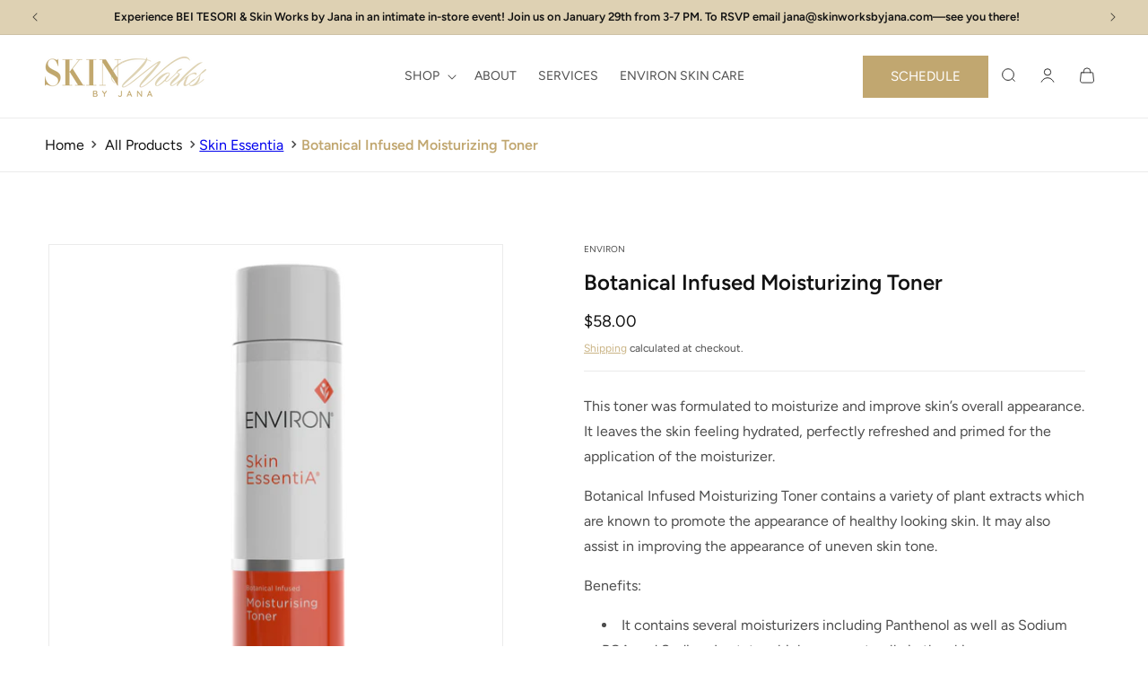

--- FILE ---
content_type: text/css
request_url: https://skinworksbyjana.com/cdn/shop/t/7/assets/custom.css?v=108721371720802994891742967083
body_size: 2082
content:
*{letter-spacing:0!important}.mt0{margin-top:0}.button--primary{background-color:transparent;background-image:linear-gradient(rgba(var(--color-button),var(--alpha-button-background)),rgba(var(--color-button),var(--alpha-button-background))),linear-gradient(transparent,transparent);background-size:100% 100%,0 100%;background-position:right;background-repeat:no-repeat;color:rgb(var(--color-button-text));border:1px solid rgba(var(--color-button),var(--alpha-button-background));transition:background-size .45s cubic-bezier(.785,.135,.15,.86),background-position .45s step-end,color .45s cubic-bezier(.785,.135,.15,.86),border .45s cubic-bezier(.785,.135,.15,.86);position:relative}.button--primary:hover{border-color:rgba(var(--color-button),var(--alpha-button-background));color:rgba(var(--color-button),var(--alpha-button-background));background-position:left;background-size:0 100%,100% 100%}.button--primary:after{display:none}.search_bar_row{position:relative;margin-top:1.6rem}.search_bar_row .search-modal__form{max-width:100%}.collection-hero__image-container{height:40rem}::-webkit-scrollbar,::-webkit-scrollbar-thumb{height:0}::-webkit-scrollbar-thumb{background:#888}::-webkit-scrollbar-track{background:#f1f1f1}.mega_content p{color:#fff;font-weight:400;font-size:1.4rem;line-height:22px;margin:0}.mega_content h3{color:#000;line-height:1;margin:1.5rem 0 .8rem;text-transform:uppercase;font-weight:600}.image_boxes_menu a{text-decoration:none!important}.image_boxes_menu{text-align:center;position:relative}.header__icon .icon{stroke-width:1;height:2rem;width:2rem;fill:none;vertical-align:middle}.header--middle-left .mega-menu__list>li{flex:1;width:auto!important;padding:0!important;font-family:var(--font-heading-family)}.header--middle-left .mega-menu__list{display:flex!important;gap:3rem!important}.header--middle-left .mega-menu__list>li .mega-menu__link{color:#000}.list-menu__item[data-label=HeaderMenu-schedule]{display:none!important}.mega_image_box{padding-bottom:100%;position:relative;overflow:hidden}.mega_image_box{position:relative}.mega_image_box img{max-width:100%;position:absolute;top:0;left:0;height:100%;width:100%}.image_boxes_menu .mega_image_box img{display:block;aspect-ratio:1;object-fit:cover;transition:transform 8s cubic-bezier(.25,.46,.45,.94)}.image_boxes_menu:hover img{transform:scale(1.2)}.header--middle-left .mega-menu__list>li .mega-menu__link--level-2{padding:0;margin-bottom:2rem}.menu-drawer__inner-container *{font-family:var(--font-heading-family)!important}.hidemega.mega-menu{position:relative}.hidemega.mega-menu .mega-menu__content{padding-top:1.5rem;padding-bottom:0}.hidemega.mega-menu .mega-menu__content .mega-menu__list{padding-left:1.5rem;padding-right:1.5rem}.mega_content{position:absolute;bottom:2rem;left:2rem;text-align:left}.mega_content h3{margin:0;line-height:1!important;color:#fff}.mega_image_box:after{background:linear-gradient(to bottom,#f5f6fc00,#000c);width:100%;height:25%;background-size:cover;color:#fff;content:"";position:absolute;left:0;bottom:0}.menu-drawer__close-button{font-size:18px!important}.mega-menu .mega-menu__list--condensed{display:flex!important}.level_one{flex:1;font-family:var(--font-heading-family)}.level_one a{color:#000}.menu-drawer__menu .menu-drawer__menu-item{padding:1.1rem 1.5rem;border-bottom:1px solid #f3f3f3}.menu-drawer__menu .menu-drawer__menu-item--active{background:#fff;color:var(--pimary-color)}.menu-drawer__menu .menu-drawer__close-button{padding-left:1.5rem}.menu-drawer__menu .menu-drawer__menu-item>.svg-wrapper{right:1.5rem}.js .menu-drawer__menu li{margin-bottom:0!important}.menu-drawer__localization.header-localization{display:none}.whole_col_link{position:absolute;top:0;left:0;z-index:2;width:100%;height:100%}.m-home-nav{width:100%;overflow:auto;margin-left:0;background:#fff;display:none}.m-home-menu-container{list-style:none;display:flex;margin:0;padding:0 0 0 15px}.m-home-menu-container li{border-radius:0;padding-right:15px;text-decoration:none}.m-home-menu-container li a{display:block;border:.1rem solid gray;padding:6px 10px;white-space:nowrap;font-size:1.2rem;text-decoration:none;color:#121212}.m-home-menu-item.active-collection a{border-color:#c1a770;background-color:#c1a770}.m-home-menu-item.active-collection a{color:#fff}.footer-block__brand-info .footer__list-social li a{padding-left:0}#ContactForm .field:after{border:none!important;box-shadow:none}#ContactForm .field:hover.field:after{box-shadow:none}#ContactForm input,#ContactForm textarea{border:1px solid rgba(0,0,0,.2);box-shadow:none}#ContactForm .field{align-items:center}#ContactForm input:focus,#ContactForm input:hover,#ContactForm textarea:focus{box-shadow:none;outline:none}.contact_form_row{display:grid;grid-template-columns:1fr 1fr;box-shadow:0 18px 50px #0003;padding:6rem;gap:4rem}.contact_info p:last-child{margin-bottom:0}.contact_col:nth-child(2) .contact_form_left{padding:3rem;background:#f3f3f3}.contact_info a{color:var(--pimary-color)}.contact_form_row .contact__button{margin-top:0}.card__media .media img{background:#fff!important}.product-card-wrapper .card_vendor{position:absolute;top:1rem;left:1rem}.product-card-wrapper .card_vendor span{background-color:var(--pimary-color)!important}.card-information{width:auto}.card--standard>.card__content .card__information{display:flex;justify-content:space-between;flex-direction:row;gap:1.5rem}.product-card-wrapper .card__heading{font-family:var(--font-body-family);font-size:1.6rem;text-transform:capitalize}.product-card-wrapper .card-information>.price,.product-card-wrapper .price-item--regular{color:var(--pimary-color)!important;font-weight:600;font-size:1.6rem!important;margin-top:0!important;!i;!;line-height:1.3}.product-card-wrapper .card__information{display:flex;flex-direction:column}.product-card-wrapper .card-information{width:auto}.product-card-wrapper .card--media .card__inner .card__content{border-radius:0rem}.product-card-wrapper .card--standard .card__inner{border-radius:0rem;overflow:hidden;transition:.3s ease-in-out}.product-card-wrapper .card--standard:hover .card__inner{border-color:var(--pimary-color)}.product-card-wrapper:hover .card__heading a{text-decoration:none}.collection-list .card--card.card--media>.card__content{background:#c1a771;padding-top:0;padding-bottom:0;color:#fff}.collection-card-wrapper .card--standard .card__inner,.collection-card-wrapper .card__heading{transition:.3s ease-in-out}.collection-card-wrapper .card--standard:hover .card__inner{border-color:var(--pimary-color)}.collection-card-wrapper:hover .card__heading{background-color:var(--pimary-color);color:#fff}.collection-list .card__heading a{display:flex!important;align-items:center;justify-content:space-between}.collection-list .card__heading a span{line-height:1}.collection-list .card--card .card__inner .card__media{border:1px solid #c1a771;margin-bottom:1.6rem}.collection-list .card--card.card--media>.card__content *{color:#fff}.collection-list .card__heading{width:100%;background:#e7e7e7;padding:1rem}.collection_filter{color:rgba(var(--color-foreground),.75)!important;text-decoration:none!important;display:flex;gap:1rem;align-items:center}.custom_check{width:1.6rem;height:1.6rem;border:1px solid #909090;display:flex;align-items:center;justify-content:center}.custom_check svg{width:1.1rem;height:.7rem;opacity:0}.collection_filter.visible .custom_check svg{opacity:1}.desktop_collection_filters{max-height:50rem;overflow-y:auto}.mobile-facets__wrap .mobile-facets__label_custom{padding:1.5rem 2rem 1.5rem 2.5rem}.mobile-facets__wrap{padding-bottom:2rem}.facets .facet-filters__sort:focus-visible{outline:none;box-shadow:none;outline-offset:0}.collection-hero__image-container img{object-fit:contain;background:#fff}.product__info-wrapper form.installment{text-align:center}.product__info-wrapper pickup-availability{text-align:center}.product__info-wrapper .pickup-availability-preview{justify-content:center}.product__info-wrapper .product__info-container,.product__media-wrapper{padding:2rem!important;background:#fff;border-radius:0rem}.product-media-container{background:#fff}variant-selects .option_name{font-family:var(--font-heading-family);font-style:var(--font-heading-style);font-weight:var(--font-heading-weight);color:rgb(var(--color-foreground))}variant-selects .form__label{font-size:1.4rem;text-transform:uppercase}.divider_border{height:.5px;background-color:#ebebeb;display:block!important;margin:1.5rem 0}.product-form .product-form__buttons{max-width:100%}.payment_icons .list-payment{justify-content:center}.product__info-container quantity-input.quantity{width:100%}.product__info-container .product-form__input{max-width:100%}.product__media-list{border:1px solid #ebebeb}.product__media-list .product-media-container{border:none}.product__accordion .accordion__content ul{padding-left:0}.product__info-wrapper .quantity:after,.product__info-wrapper .quantity:before{content:unset}.product__info-wrapper .quantity{border-radius:4px;border:.5px solid #B4B4B4;background:#fff;overflow:hidden}.product__info-wrapper .quantity__input[type=number]:focus-visible{outline:unset;box-shadow:none}.product__info-wrapper .quantity__input[type=number]{border-left:.5px solid #B4B4B4;border-right:.5px solid #B4B4B4}.product__info-wrapper .atc_btntxt{display:flex;align-items:center;gap:1rem}.product__info-wrapper .atc_btntxt .icon-cart-empty{width:2rem}.multicolumn-list{margin:0 -1.5rem}.only_images .multicolumn-list,.only_images.background-none .multicolumn-card-spacing,.images_with_heading .multicolumn-list{margin:0}.images_with_heading .multicolumn-card__image-wrapper{margin:0!important}.images_with_heading .multicolumn-card__info{padding-left:0!important}.image-block img{max-width:100%}.custom_column_services .multicolumn-card__info h3,.custom_column_services .multicolumn-card__info a{color:var(--pimary-color)!important}.service_col .text_box h3{font-size:2.2rem}.service_col .text_box{margin-bottom:1.5rem}.text_box.links_col a{display:block;font-size:1.8rem;text-decoration:none;font-weight:600}.service_col{padding:0rem}.custom_column_services .multicolumn-card{border:1.5rem solid var(--pimary-color);background:#fff!important}.video_row .video_col .deferred-media__poster-button{opacity:0!important}@media screen and (max-width: 990px){.schedulebtn_block{display:none}.contact_form_row{gap:2rem;padding:3rem}}@media screen and (max-width: 749.99px){::-webkit-scrollbar{display:none}.m-home-nav{display:block}.product-card-wrapper .card--standard>.card__content .card__information{flex-direction:column}.product-card-wrapper .card-information{width:100%}.product-card-wrapper .card__heading{font-size:1.4rem}.product-card-wrapper .card-information>.price,.product-card-wrapper .price-item--regular{font-size:1.4rem!important}.collection-list .card__heading a{font-size:15px}.product__media-list{border:none}.custom_column_services .service_col .text_box h3{font-size:1.8rem;margin-bottom:.5rem}.custom_column_services .service_col .text_box.links_col a{font-size:1.6rem}.custom_column_services .multicolumn-card{border-width:1rem}.hero_banner.banner--mobile-bottom .banner__box{padding:3rem 1.5rem}.hero_banner.banner--mobile-bottom .banner__box .banner__buttons--multiple .button{min-width:calc(50% - 1.5rem)}.hero_banner.banner--mobile-bottom .banner__box .banner__buttons--multiple .button--secondary{background:transparent}.no-padding .image-with-text__content{padding:3rem 1.5rem}.product__info-wrapper .product__info-container,.product__media-wrapper{padding:1.5rem!important}.product-media-container{width:100%!important}.product{margin-left:-1.5rem!important;margin-right:-1.5rem!important}.product__media-wrapper .thumbnail-list__item.slider__slide{width:calc(25% - .6rem)}product-info{padding-top:0!important;padding-bottom:0!important}.breadcrumbs__link{font-size:1.3rem}.breadcrumbs{border-top:1px solid rgba(0,0,0,.08)}.announcement-bar-section .page-width.utility-bar__grid{padding-left:1.5rem;padding-right:1.5rem}.thumbnail:focus,.thumbnail.focused{box-shadow:none!important}.thumbnail[aria-current]{box-shadow:none!important;opacity:1}.footer .footer__content-top{padding-left:1.5rem;padding-right:1.5rem}.contact_form_row{grid-template-columns:1fr;padding:2rem}.contact_col:nth-child(2) .contact_form_left{padding:1.5rem}}
/*# sourceMappingURL=/cdn/shop/t/7/assets/custom.css.map?v=108721371720802994891742967083 */


--- FILE ---
content_type: text/javascript
request_url: https://skinworksbyjana.com/cdn/shop/t/7/assets/custom.js?v=106661202984448433261741679337
body_size: 33
content:
document.addEventListener("DOMContentLoaded",function(){var collectionTabs=document.querySelector(".collection_tabs");if(collectionTabs){var firstTab=document.querySelector("#tabs-nav li:first-child");firstTab&&firstTab.classList.add("active");var tabContents=document.querySelectorAll(".tab-content");tabContents.forEach(function(tabContent){tabContent.style.display="none"}),tabContents[0].style.display="block";var tabListItems=document.querySelectorAll("#tabs-nav li");tabListItems.forEach(function(tabListItem){tabListItem.addEventListener("click",function(){tabListItems.forEach(function(item){item.classList.remove("active")}),this.classList.add("active"),tabContents.forEach(function(tabContent){tabContent.style.display="none"});var activeTab=this.querySelector("a").getAttribute("href");return document.querySelector(activeTab).style.display="block",!1})});var tabLinks=document.querySelectorAll("#tabs-nav a");tabLinks.forEach(function(tabLink){tabLink.addEventListener("click",function(event){event.preventDefault();var parent=this.parentNode;if(parent){var positionLeft=parent.offsetLeft,width=parent.offsetWidth,slider2=document.querySelector(".tabs .slider");slider2.style.left=positionLeft+"px",slider2.style.width=width+"px"}})});var actWidth=document.querySelector(".tabs #tabs-nav .active").parentNode.offsetWidth,actPosition=document.querySelector(".tabs #tabs-nav .active").offsetLeft,slider=document.querySelector(".tabs .slider");slider.style.left=actPosition+"px",slider.style.width=actWidth+"px"}const collectionLinks=document.querySelectorAll(".collection_filter"),currentUrl=window.location.href;collectionLinks.forEach(link=>{link.href===currentUrl&&link.classList.add("visible"),link.addEventListener("click",function(){collectionLinks.forEach(l=>l.classList.remove("visible")),this.classList.add("visible")})});const currentPath=window.location.pathname;document.querySelectorAll(".m-home-menu-item").forEach(item=>{const itemPath=new URL(item.dataset.activeUrl,window.location.origin).pathname;currentPath===itemPath&&(item.classList.add("active-collection"),item.scrollIntoView({behavior:"smooth",block:"nearest",inline:"center"}))}),document.querySelectorAll(".capitalize-text").forEach(el=>{el.textContent=el.textContent.toLowerCase().replace(/\b\w/g,char=>char.toUpperCase())})});
//# sourceMappingURL=/cdn/shop/t/7/assets/custom.js.map?v=106661202984448433261741679337
